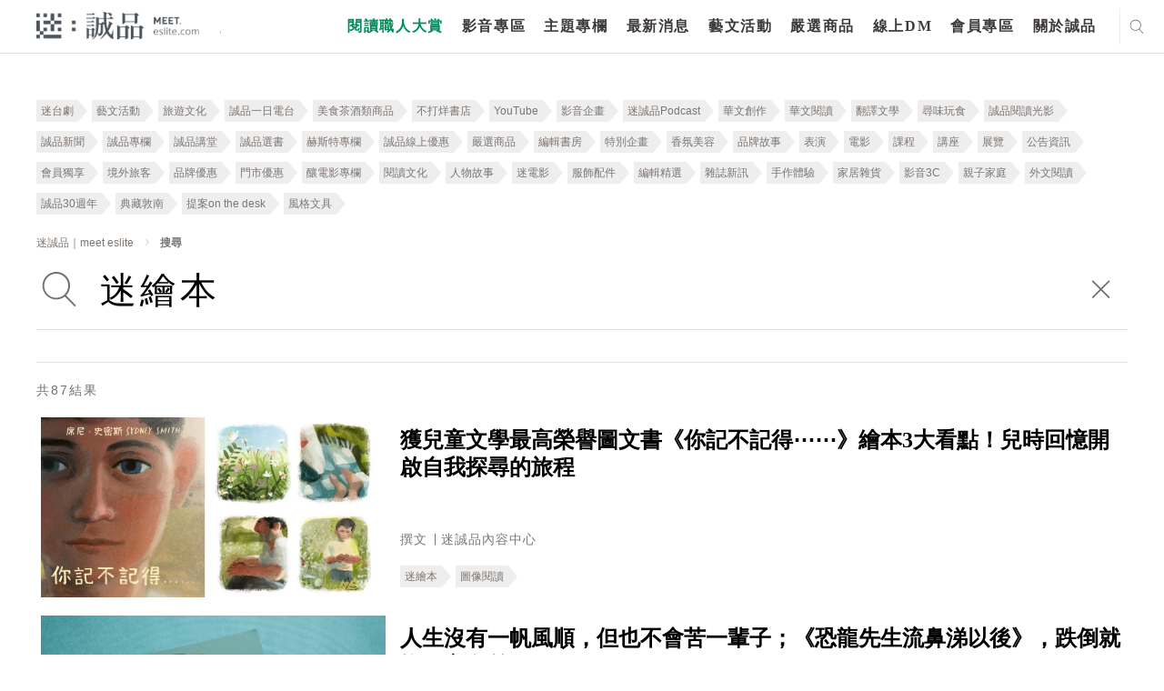

--- FILE ---
content_type: text/html; charset=utf-8
request_url: https://www.google.com/recaptcha/api2/anchor?ar=1&k=6LfKd88dAAAAAHvAHgFgs-iLH6eUgQwr1sXXQIkm&co=aHR0cHM6Ly9tZWV0LmVzbGl0ZS5jb206NDQz&hl=en&v=PoyoqOPhxBO7pBk68S4YbpHZ&theme=light&size=normal&anchor-ms=20000&execute-ms=30000&cb=h1kaajg128zj
body_size: 49544
content:
<!DOCTYPE HTML><html dir="ltr" lang="en"><head><meta http-equiv="Content-Type" content="text/html; charset=UTF-8">
<meta http-equiv="X-UA-Compatible" content="IE=edge">
<title>reCAPTCHA</title>
<style type="text/css">
/* cyrillic-ext */
@font-face {
  font-family: 'Roboto';
  font-style: normal;
  font-weight: 400;
  font-stretch: 100%;
  src: url(//fonts.gstatic.com/s/roboto/v48/KFO7CnqEu92Fr1ME7kSn66aGLdTylUAMa3GUBHMdazTgWw.woff2) format('woff2');
  unicode-range: U+0460-052F, U+1C80-1C8A, U+20B4, U+2DE0-2DFF, U+A640-A69F, U+FE2E-FE2F;
}
/* cyrillic */
@font-face {
  font-family: 'Roboto';
  font-style: normal;
  font-weight: 400;
  font-stretch: 100%;
  src: url(//fonts.gstatic.com/s/roboto/v48/KFO7CnqEu92Fr1ME7kSn66aGLdTylUAMa3iUBHMdazTgWw.woff2) format('woff2');
  unicode-range: U+0301, U+0400-045F, U+0490-0491, U+04B0-04B1, U+2116;
}
/* greek-ext */
@font-face {
  font-family: 'Roboto';
  font-style: normal;
  font-weight: 400;
  font-stretch: 100%;
  src: url(//fonts.gstatic.com/s/roboto/v48/KFO7CnqEu92Fr1ME7kSn66aGLdTylUAMa3CUBHMdazTgWw.woff2) format('woff2');
  unicode-range: U+1F00-1FFF;
}
/* greek */
@font-face {
  font-family: 'Roboto';
  font-style: normal;
  font-weight: 400;
  font-stretch: 100%;
  src: url(//fonts.gstatic.com/s/roboto/v48/KFO7CnqEu92Fr1ME7kSn66aGLdTylUAMa3-UBHMdazTgWw.woff2) format('woff2');
  unicode-range: U+0370-0377, U+037A-037F, U+0384-038A, U+038C, U+038E-03A1, U+03A3-03FF;
}
/* math */
@font-face {
  font-family: 'Roboto';
  font-style: normal;
  font-weight: 400;
  font-stretch: 100%;
  src: url(//fonts.gstatic.com/s/roboto/v48/KFO7CnqEu92Fr1ME7kSn66aGLdTylUAMawCUBHMdazTgWw.woff2) format('woff2');
  unicode-range: U+0302-0303, U+0305, U+0307-0308, U+0310, U+0312, U+0315, U+031A, U+0326-0327, U+032C, U+032F-0330, U+0332-0333, U+0338, U+033A, U+0346, U+034D, U+0391-03A1, U+03A3-03A9, U+03B1-03C9, U+03D1, U+03D5-03D6, U+03F0-03F1, U+03F4-03F5, U+2016-2017, U+2034-2038, U+203C, U+2040, U+2043, U+2047, U+2050, U+2057, U+205F, U+2070-2071, U+2074-208E, U+2090-209C, U+20D0-20DC, U+20E1, U+20E5-20EF, U+2100-2112, U+2114-2115, U+2117-2121, U+2123-214F, U+2190, U+2192, U+2194-21AE, U+21B0-21E5, U+21F1-21F2, U+21F4-2211, U+2213-2214, U+2216-22FF, U+2308-230B, U+2310, U+2319, U+231C-2321, U+2336-237A, U+237C, U+2395, U+239B-23B7, U+23D0, U+23DC-23E1, U+2474-2475, U+25AF, U+25B3, U+25B7, U+25BD, U+25C1, U+25CA, U+25CC, U+25FB, U+266D-266F, U+27C0-27FF, U+2900-2AFF, U+2B0E-2B11, U+2B30-2B4C, U+2BFE, U+3030, U+FF5B, U+FF5D, U+1D400-1D7FF, U+1EE00-1EEFF;
}
/* symbols */
@font-face {
  font-family: 'Roboto';
  font-style: normal;
  font-weight: 400;
  font-stretch: 100%;
  src: url(//fonts.gstatic.com/s/roboto/v48/KFO7CnqEu92Fr1ME7kSn66aGLdTylUAMaxKUBHMdazTgWw.woff2) format('woff2');
  unicode-range: U+0001-000C, U+000E-001F, U+007F-009F, U+20DD-20E0, U+20E2-20E4, U+2150-218F, U+2190, U+2192, U+2194-2199, U+21AF, U+21E6-21F0, U+21F3, U+2218-2219, U+2299, U+22C4-22C6, U+2300-243F, U+2440-244A, U+2460-24FF, U+25A0-27BF, U+2800-28FF, U+2921-2922, U+2981, U+29BF, U+29EB, U+2B00-2BFF, U+4DC0-4DFF, U+FFF9-FFFB, U+10140-1018E, U+10190-1019C, U+101A0, U+101D0-101FD, U+102E0-102FB, U+10E60-10E7E, U+1D2C0-1D2D3, U+1D2E0-1D37F, U+1F000-1F0FF, U+1F100-1F1AD, U+1F1E6-1F1FF, U+1F30D-1F30F, U+1F315, U+1F31C, U+1F31E, U+1F320-1F32C, U+1F336, U+1F378, U+1F37D, U+1F382, U+1F393-1F39F, U+1F3A7-1F3A8, U+1F3AC-1F3AF, U+1F3C2, U+1F3C4-1F3C6, U+1F3CA-1F3CE, U+1F3D4-1F3E0, U+1F3ED, U+1F3F1-1F3F3, U+1F3F5-1F3F7, U+1F408, U+1F415, U+1F41F, U+1F426, U+1F43F, U+1F441-1F442, U+1F444, U+1F446-1F449, U+1F44C-1F44E, U+1F453, U+1F46A, U+1F47D, U+1F4A3, U+1F4B0, U+1F4B3, U+1F4B9, U+1F4BB, U+1F4BF, U+1F4C8-1F4CB, U+1F4D6, U+1F4DA, U+1F4DF, U+1F4E3-1F4E6, U+1F4EA-1F4ED, U+1F4F7, U+1F4F9-1F4FB, U+1F4FD-1F4FE, U+1F503, U+1F507-1F50B, U+1F50D, U+1F512-1F513, U+1F53E-1F54A, U+1F54F-1F5FA, U+1F610, U+1F650-1F67F, U+1F687, U+1F68D, U+1F691, U+1F694, U+1F698, U+1F6AD, U+1F6B2, U+1F6B9-1F6BA, U+1F6BC, U+1F6C6-1F6CF, U+1F6D3-1F6D7, U+1F6E0-1F6EA, U+1F6F0-1F6F3, U+1F6F7-1F6FC, U+1F700-1F7FF, U+1F800-1F80B, U+1F810-1F847, U+1F850-1F859, U+1F860-1F887, U+1F890-1F8AD, U+1F8B0-1F8BB, U+1F8C0-1F8C1, U+1F900-1F90B, U+1F93B, U+1F946, U+1F984, U+1F996, U+1F9E9, U+1FA00-1FA6F, U+1FA70-1FA7C, U+1FA80-1FA89, U+1FA8F-1FAC6, U+1FACE-1FADC, U+1FADF-1FAE9, U+1FAF0-1FAF8, U+1FB00-1FBFF;
}
/* vietnamese */
@font-face {
  font-family: 'Roboto';
  font-style: normal;
  font-weight: 400;
  font-stretch: 100%;
  src: url(//fonts.gstatic.com/s/roboto/v48/KFO7CnqEu92Fr1ME7kSn66aGLdTylUAMa3OUBHMdazTgWw.woff2) format('woff2');
  unicode-range: U+0102-0103, U+0110-0111, U+0128-0129, U+0168-0169, U+01A0-01A1, U+01AF-01B0, U+0300-0301, U+0303-0304, U+0308-0309, U+0323, U+0329, U+1EA0-1EF9, U+20AB;
}
/* latin-ext */
@font-face {
  font-family: 'Roboto';
  font-style: normal;
  font-weight: 400;
  font-stretch: 100%;
  src: url(//fonts.gstatic.com/s/roboto/v48/KFO7CnqEu92Fr1ME7kSn66aGLdTylUAMa3KUBHMdazTgWw.woff2) format('woff2');
  unicode-range: U+0100-02BA, U+02BD-02C5, U+02C7-02CC, U+02CE-02D7, U+02DD-02FF, U+0304, U+0308, U+0329, U+1D00-1DBF, U+1E00-1E9F, U+1EF2-1EFF, U+2020, U+20A0-20AB, U+20AD-20C0, U+2113, U+2C60-2C7F, U+A720-A7FF;
}
/* latin */
@font-face {
  font-family: 'Roboto';
  font-style: normal;
  font-weight: 400;
  font-stretch: 100%;
  src: url(//fonts.gstatic.com/s/roboto/v48/KFO7CnqEu92Fr1ME7kSn66aGLdTylUAMa3yUBHMdazQ.woff2) format('woff2');
  unicode-range: U+0000-00FF, U+0131, U+0152-0153, U+02BB-02BC, U+02C6, U+02DA, U+02DC, U+0304, U+0308, U+0329, U+2000-206F, U+20AC, U+2122, U+2191, U+2193, U+2212, U+2215, U+FEFF, U+FFFD;
}
/* cyrillic-ext */
@font-face {
  font-family: 'Roboto';
  font-style: normal;
  font-weight: 500;
  font-stretch: 100%;
  src: url(//fonts.gstatic.com/s/roboto/v48/KFO7CnqEu92Fr1ME7kSn66aGLdTylUAMa3GUBHMdazTgWw.woff2) format('woff2');
  unicode-range: U+0460-052F, U+1C80-1C8A, U+20B4, U+2DE0-2DFF, U+A640-A69F, U+FE2E-FE2F;
}
/* cyrillic */
@font-face {
  font-family: 'Roboto';
  font-style: normal;
  font-weight: 500;
  font-stretch: 100%;
  src: url(//fonts.gstatic.com/s/roboto/v48/KFO7CnqEu92Fr1ME7kSn66aGLdTylUAMa3iUBHMdazTgWw.woff2) format('woff2');
  unicode-range: U+0301, U+0400-045F, U+0490-0491, U+04B0-04B1, U+2116;
}
/* greek-ext */
@font-face {
  font-family: 'Roboto';
  font-style: normal;
  font-weight: 500;
  font-stretch: 100%;
  src: url(//fonts.gstatic.com/s/roboto/v48/KFO7CnqEu92Fr1ME7kSn66aGLdTylUAMa3CUBHMdazTgWw.woff2) format('woff2');
  unicode-range: U+1F00-1FFF;
}
/* greek */
@font-face {
  font-family: 'Roboto';
  font-style: normal;
  font-weight: 500;
  font-stretch: 100%;
  src: url(//fonts.gstatic.com/s/roboto/v48/KFO7CnqEu92Fr1ME7kSn66aGLdTylUAMa3-UBHMdazTgWw.woff2) format('woff2');
  unicode-range: U+0370-0377, U+037A-037F, U+0384-038A, U+038C, U+038E-03A1, U+03A3-03FF;
}
/* math */
@font-face {
  font-family: 'Roboto';
  font-style: normal;
  font-weight: 500;
  font-stretch: 100%;
  src: url(//fonts.gstatic.com/s/roboto/v48/KFO7CnqEu92Fr1ME7kSn66aGLdTylUAMawCUBHMdazTgWw.woff2) format('woff2');
  unicode-range: U+0302-0303, U+0305, U+0307-0308, U+0310, U+0312, U+0315, U+031A, U+0326-0327, U+032C, U+032F-0330, U+0332-0333, U+0338, U+033A, U+0346, U+034D, U+0391-03A1, U+03A3-03A9, U+03B1-03C9, U+03D1, U+03D5-03D6, U+03F0-03F1, U+03F4-03F5, U+2016-2017, U+2034-2038, U+203C, U+2040, U+2043, U+2047, U+2050, U+2057, U+205F, U+2070-2071, U+2074-208E, U+2090-209C, U+20D0-20DC, U+20E1, U+20E5-20EF, U+2100-2112, U+2114-2115, U+2117-2121, U+2123-214F, U+2190, U+2192, U+2194-21AE, U+21B0-21E5, U+21F1-21F2, U+21F4-2211, U+2213-2214, U+2216-22FF, U+2308-230B, U+2310, U+2319, U+231C-2321, U+2336-237A, U+237C, U+2395, U+239B-23B7, U+23D0, U+23DC-23E1, U+2474-2475, U+25AF, U+25B3, U+25B7, U+25BD, U+25C1, U+25CA, U+25CC, U+25FB, U+266D-266F, U+27C0-27FF, U+2900-2AFF, U+2B0E-2B11, U+2B30-2B4C, U+2BFE, U+3030, U+FF5B, U+FF5D, U+1D400-1D7FF, U+1EE00-1EEFF;
}
/* symbols */
@font-face {
  font-family: 'Roboto';
  font-style: normal;
  font-weight: 500;
  font-stretch: 100%;
  src: url(//fonts.gstatic.com/s/roboto/v48/KFO7CnqEu92Fr1ME7kSn66aGLdTylUAMaxKUBHMdazTgWw.woff2) format('woff2');
  unicode-range: U+0001-000C, U+000E-001F, U+007F-009F, U+20DD-20E0, U+20E2-20E4, U+2150-218F, U+2190, U+2192, U+2194-2199, U+21AF, U+21E6-21F0, U+21F3, U+2218-2219, U+2299, U+22C4-22C6, U+2300-243F, U+2440-244A, U+2460-24FF, U+25A0-27BF, U+2800-28FF, U+2921-2922, U+2981, U+29BF, U+29EB, U+2B00-2BFF, U+4DC0-4DFF, U+FFF9-FFFB, U+10140-1018E, U+10190-1019C, U+101A0, U+101D0-101FD, U+102E0-102FB, U+10E60-10E7E, U+1D2C0-1D2D3, U+1D2E0-1D37F, U+1F000-1F0FF, U+1F100-1F1AD, U+1F1E6-1F1FF, U+1F30D-1F30F, U+1F315, U+1F31C, U+1F31E, U+1F320-1F32C, U+1F336, U+1F378, U+1F37D, U+1F382, U+1F393-1F39F, U+1F3A7-1F3A8, U+1F3AC-1F3AF, U+1F3C2, U+1F3C4-1F3C6, U+1F3CA-1F3CE, U+1F3D4-1F3E0, U+1F3ED, U+1F3F1-1F3F3, U+1F3F5-1F3F7, U+1F408, U+1F415, U+1F41F, U+1F426, U+1F43F, U+1F441-1F442, U+1F444, U+1F446-1F449, U+1F44C-1F44E, U+1F453, U+1F46A, U+1F47D, U+1F4A3, U+1F4B0, U+1F4B3, U+1F4B9, U+1F4BB, U+1F4BF, U+1F4C8-1F4CB, U+1F4D6, U+1F4DA, U+1F4DF, U+1F4E3-1F4E6, U+1F4EA-1F4ED, U+1F4F7, U+1F4F9-1F4FB, U+1F4FD-1F4FE, U+1F503, U+1F507-1F50B, U+1F50D, U+1F512-1F513, U+1F53E-1F54A, U+1F54F-1F5FA, U+1F610, U+1F650-1F67F, U+1F687, U+1F68D, U+1F691, U+1F694, U+1F698, U+1F6AD, U+1F6B2, U+1F6B9-1F6BA, U+1F6BC, U+1F6C6-1F6CF, U+1F6D3-1F6D7, U+1F6E0-1F6EA, U+1F6F0-1F6F3, U+1F6F7-1F6FC, U+1F700-1F7FF, U+1F800-1F80B, U+1F810-1F847, U+1F850-1F859, U+1F860-1F887, U+1F890-1F8AD, U+1F8B0-1F8BB, U+1F8C0-1F8C1, U+1F900-1F90B, U+1F93B, U+1F946, U+1F984, U+1F996, U+1F9E9, U+1FA00-1FA6F, U+1FA70-1FA7C, U+1FA80-1FA89, U+1FA8F-1FAC6, U+1FACE-1FADC, U+1FADF-1FAE9, U+1FAF0-1FAF8, U+1FB00-1FBFF;
}
/* vietnamese */
@font-face {
  font-family: 'Roboto';
  font-style: normal;
  font-weight: 500;
  font-stretch: 100%;
  src: url(//fonts.gstatic.com/s/roboto/v48/KFO7CnqEu92Fr1ME7kSn66aGLdTylUAMa3OUBHMdazTgWw.woff2) format('woff2');
  unicode-range: U+0102-0103, U+0110-0111, U+0128-0129, U+0168-0169, U+01A0-01A1, U+01AF-01B0, U+0300-0301, U+0303-0304, U+0308-0309, U+0323, U+0329, U+1EA0-1EF9, U+20AB;
}
/* latin-ext */
@font-face {
  font-family: 'Roboto';
  font-style: normal;
  font-weight: 500;
  font-stretch: 100%;
  src: url(//fonts.gstatic.com/s/roboto/v48/KFO7CnqEu92Fr1ME7kSn66aGLdTylUAMa3KUBHMdazTgWw.woff2) format('woff2');
  unicode-range: U+0100-02BA, U+02BD-02C5, U+02C7-02CC, U+02CE-02D7, U+02DD-02FF, U+0304, U+0308, U+0329, U+1D00-1DBF, U+1E00-1E9F, U+1EF2-1EFF, U+2020, U+20A0-20AB, U+20AD-20C0, U+2113, U+2C60-2C7F, U+A720-A7FF;
}
/* latin */
@font-face {
  font-family: 'Roboto';
  font-style: normal;
  font-weight: 500;
  font-stretch: 100%;
  src: url(//fonts.gstatic.com/s/roboto/v48/KFO7CnqEu92Fr1ME7kSn66aGLdTylUAMa3yUBHMdazQ.woff2) format('woff2');
  unicode-range: U+0000-00FF, U+0131, U+0152-0153, U+02BB-02BC, U+02C6, U+02DA, U+02DC, U+0304, U+0308, U+0329, U+2000-206F, U+20AC, U+2122, U+2191, U+2193, U+2212, U+2215, U+FEFF, U+FFFD;
}
/* cyrillic-ext */
@font-face {
  font-family: 'Roboto';
  font-style: normal;
  font-weight: 900;
  font-stretch: 100%;
  src: url(//fonts.gstatic.com/s/roboto/v48/KFO7CnqEu92Fr1ME7kSn66aGLdTylUAMa3GUBHMdazTgWw.woff2) format('woff2');
  unicode-range: U+0460-052F, U+1C80-1C8A, U+20B4, U+2DE0-2DFF, U+A640-A69F, U+FE2E-FE2F;
}
/* cyrillic */
@font-face {
  font-family: 'Roboto';
  font-style: normal;
  font-weight: 900;
  font-stretch: 100%;
  src: url(//fonts.gstatic.com/s/roboto/v48/KFO7CnqEu92Fr1ME7kSn66aGLdTylUAMa3iUBHMdazTgWw.woff2) format('woff2');
  unicode-range: U+0301, U+0400-045F, U+0490-0491, U+04B0-04B1, U+2116;
}
/* greek-ext */
@font-face {
  font-family: 'Roboto';
  font-style: normal;
  font-weight: 900;
  font-stretch: 100%;
  src: url(//fonts.gstatic.com/s/roboto/v48/KFO7CnqEu92Fr1ME7kSn66aGLdTylUAMa3CUBHMdazTgWw.woff2) format('woff2');
  unicode-range: U+1F00-1FFF;
}
/* greek */
@font-face {
  font-family: 'Roboto';
  font-style: normal;
  font-weight: 900;
  font-stretch: 100%;
  src: url(//fonts.gstatic.com/s/roboto/v48/KFO7CnqEu92Fr1ME7kSn66aGLdTylUAMa3-UBHMdazTgWw.woff2) format('woff2');
  unicode-range: U+0370-0377, U+037A-037F, U+0384-038A, U+038C, U+038E-03A1, U+03A3-03FF;
}
/* math */
@font-face {
  font-family: 'Roboto';
  font-style: normal;
  font-weight: 900;
  font-stretch: 100%;
  src: url(//fonts.gstatic.com/s/roboto/v48/KFO7CnqEu92Fr1ME7kSn66aGLdTylUAMawCUBHMdazTgWw.woff2) format('woff2');
  unicode-range: U+0302-0303, U+0305, U+0307-0308, U+0310, U+0312, U+0315, U+031A, U+0326-0327, U+032C, U+032F-0330, U+0332-0333, U+0338, U+033A, U+0346, U+034D, U+0391-03A1, U+03A3-03A9, U+03B1-03C9, U+03D1, U+03D5-03D6, U+03F0-03F1, U+03F4-03F5, U+2016-2017, U+2034-2038, U+203C, U+2040, U+2043, U+2047, U+2050, U+2057, U+205F, U+2070-2071, U+2074-208E, U+2090-209C, U+20D0-20DC, U+20E1, U+20E5-20EF, U+2100-2112, U+2114-2115, U+2117-2121, U+2123-214F, U+2190, U+2192, U+2194-21AE, U+21B0-21E5, U+21F1-21F2, U+21F4-2211, U+2213-2214, U+2216-22FF, U+2308-230B, U+2310, U+2319, U+231C-2321, U+2336-237A, U+237C, U+2395, U+239B-23B7, U+23D0, U+23DC-23E1, U+2474-2475, U+25AF, U+25B3, U+25B7, U+25BD, U+25C1, U+25CA, U+25CC, U+25FB, U+266D-266F, U+27C0-27FF, U+2900-2AFF, U+2B0E-2B11, U+2B30-2B4C, U+2BFE, U+3030, U+FF5B, U+FF5D, U+1D400-1D7FF, U+1EE00-1EEFF;
}
/* symbols */
@font-face {
  font-family: 'Roboto';
  font-style: normal;
  font-weight: 900;
  font-stretch: 100%;
  src: url(//fonts.gstatic.com/s/roboto/v48/KFO7CnqEu92Fr1ME7kSn66aGLdTylUAMaxKUBHMdazTgWw.woff2) format('woff2');
  unicode-range: U+0001-000C, U+000E-001F, U+007F-009F, U+20DD-20E0, U+20E2-20E4, U+2150-218F, U+2190, U+2192, U+2194-2199, U+21AF, U+21E6-21F0, U+21F3, U+2218-2219, U+2299, U+22C4-22C6, U+2300-243F, U+2440-244A, U+2460-24FF, U+25A0-27BF, U+2800-28FF, U+2921-2922, U+2981, U+29BF, U+29EB, U+2B00-2BFF, U+4DC0-4DFF, U+FFF9-FFFB, U+10140-1018E, U+10190-1019C, U+101A0, U+101D0-101FD, U+102E0-102FB, U+10E60-10E7E, U+1D2C0-1D2D3, U+1D2E0-1D37F, U+1F000-1F0FF, U+1F100-1F1AD, U+1F1E6-1F1FF, U+1F30D-1F30F, U+1F315, U+1F31C, U+1F31E, U+1F320-1F32C, U+1F336, U+1F378, U+1F37D, U+1F382, U+1F393-1F39F, U+1F3A7-1F3A8, U+1F3AC-1F3AF, U+1F3C2, U+1F3C4-1F3C6, U+1F3CA-1F3CE, U+1F3D4-1F3E0, U+1F3ED, U+1F3F1-1F3F3, U+1F3F5-1F3F7, U+1F408, U+1F415, U+1F41F, U+1F426, U+1F43F, U+1F441-1F442, U+1F444, U+1F446-1F449, U+1F44C-1F44E, U+1F453, U+1F46A, U+1F47D, U+1F4A3, U+1F4B0, U+1F4B3, U+1F4B9, U+1F4BB, U+1F4BF, U+1F4C8-1F4CB, U+1F4D6, U+1F4DA, U+1F4DF, U+1F4E3-1F4E6, U+1F4EA-1F4ED, U+1F4F7, U+1F4F9-1F4FB, U+1F4FD-1F4FE, U+1F503, U+1F507-1F50B, U+1F50D, U+1F512-1F513, U+1F53E-1F54A, U+1F54F-1F5FA, U+1F610, U+1F650-1F67F, U+1F687, U+1F68D, U+1F691, U+1F694, U+1F698, U+1F6AD, U+1F6B2, U+1F6B9-1F6BA, U+1F6BC, U+1F6C6-1F6CF, U+1F6D3-1F6D7, U+1F6E0-1F6EA, U+1F6F0-1F6F3, U+1F6F7-1F6FC, U+1F700-1F7FF, U+1F800-1F80B, U+1F810-1F847, U+1F850-1F859, U+1F860-1F887, U+1F890-1F8AD, U+1F8B0-1F8BB, U+1F8C0-1F8C1, U+1F900-1F90B, U+1F93B, U+1F946, U+1F984, U+1F996, U+1F9E9, U+1FA00-1FA6F, U+1FA70-1FA7C, U+1FA80-1FA89, U+1FA8F-1FAC6, U+1FACE-1FADC, U+1FADF-1FAE9, U+1FAF0-1FAF8, U+1FB00-1FBFF;
}
/* vietnamese */
@font-face {
  font-family: 'Roboto';
  font-style: normal;
  font-weight: 900;
  font-stretch: 100%;
  src: url(//fonts.gstatic.com/s/roboto/v48/KFO7CnqEu92Fr1ME7kSn66aGLdTylUAMa3OUBHMdazTgWw.woff2) format('woff2');
  unicode-range: U+0102-0103, U+0110-0111, U+0128-0129, U+0168-0169, U+01A0-01A1, U+01AF-01B0, U+0300-0301, U+0303-0304, U+0308-0309, U+0323, U+0329, U+1EA0-1EF9, U+20AB;
}
/* latin-ext */
@font-face {
  font-family: 'Roboto';
  font-style: normal;
  font-weight: 900;
  font-stretch: 100%;
  src: url(//fonts.gstatic.com/s/roboto/v48/KFO7CnqEu92Fr1ME7kSn66aGLdTylUAMa3KUBHMdazTgWw.woff2) format('woff2');
  unicode-range: U+0100-02BA, U+02BD-02C5, U+02C7-02CC, U+02CE-02D7, U+02DD-02FF, U+0304, U+0308, U+0329, U+1D00-1DBF, U+1E00-1E9F, U+1EF2-1EFF, U+2020, U+20A0-20AB, U+20AD-20C0, U+2113, U+2C60-2C7F, U+A720-A7FF;
}
/* latin */
@font-face {
  font-family: 'Roboto';
  font-style: normal;
  font-weight: 900;
  font-stretch: 100%;
  src: url(//fonts.gstatic.com/s/roboto/v48/KFO7CnqEu92Fr1ME7kSn66aGLdTylUAMa3yUBHMdazQ.woff2) format('woff2');
  unicode-range: U+0000-00FF, U+0131, U+0152-0153, U+02BB-02BC, U+02C6, U+02DA, U+02DC, U+0304, U+0308, U+0329, U+2000-206F, U+20AC, U+2122, U+2191, U+2193, U+2212, U+2215, U+FEFF, U+FFFD;
}

</style>
<link rel="stylesheet" type="text/css" href="https://www.gstatic.com/recaptcha/releases/PoyoqOPhxBO7pBk68S4YbpHZ/styles__ltr.css">
<script nonce="YWg53YsJTCfOaOfmS3-CxQ" type="text/javascript">window['__recaptcha_api'] = 'https://www.google.com/recaptcha/api2/';</script>
<script type="text/javascript" src="https://www.gstatic.com/recaptcha/releases/PoyoqOPhxBO7pBk68S4YbpHZ/recaptcha__en.js" nonce="YWg53YsJTCfOaOfmS3-CxQ">
      
    </script></head>
<body><div id="rc-anchor-alert" class="rc-anchor-alert"></div>
<input type="hidden" id="recaptcha-token" value="[base64]">
<script type="text/javascript" nonce="YWg53YsJTCfOaOfmS3-CxQ">
      recaptcha.anchor.Main.init("[\x22ainput\x22,[\x22bgdata\x22,\x22\x22,\[base64]/[base64]/[base64]/ZyhXLGgpOnEoW04sMjEsbF0sVywwKSxoKSxmYWxzZSxmYWxzZSl9Y2F0Y2goayl7RygzNTgsVyk/[base64]/[base64]/[base64]/[base64]/[base64]/[base64]/[base64]/bmV3IEJbT10oRFswXSk6dz09Mj9uZXcgQltPXShEWzBdLERbMV0pOnc9PTM/bmV3IEJbT10oRFswXSxEWzFdLERbMl0pOnc9PTQ/[base64]/[base64]/[base64]/[base64]/[base64]\\u003d\x22,\[base64]\\u003d\x22,\x22SsOZM8Oow6vDosOxJcOtw7gbIMOXwqkAwohzwrfCvMKpBsKVwonDj8KVBsObw5/Dv8Ocw4fDumvDpTdqw5BwNcKPwqbCpMKRbMKGw5fDu8OyLCYgw6/Dg8OTF8KnT8KawqwDbsOdBMKew65qbcKWZDBBwpbCsMOFFD9PHcKzwoTDnxZOWRXCrsOLF8OBUm8CZ3jDkcKnPQdebksLFMKzfV3DnMOsXsKPLMOTwoPCvMOeewPCllBiw4/[base64]/DqMK5wq/CkcOlPDjCvMKDw7rDpGYFwoXCi2HDn8OOa8KHwrLCt8K6Zz/Di1PCucKyBcKcwrzCqGlow6LCs8Obw4lrD8K6H1/[base64]/Dp3IQV8KGWBfCqsO1CnpiPmHDucOKwqvCryAUXsOAw6rCtzF3IUnDqwXDsW8rwqJDMsKRw5jCv8KLCQYiw5LCowXCpAN0wpoLw4LCul4qfhcswobCgMK4FcKoEjfCt37DjsKowrrDjH5LbsKudXzDqwTCqcO9woRwWD/[base64]/[base64]/ccKXw73DrArCvirChANDw6jCp8O/AVzCkDlcU2zCrnbCpng2wrFYw7bDq8Kzw6/DmH/DvcKCw5LCmsO+w4N8bMOkPcOgEQtrAEoyccKNw6NGwrJXwqg1w4ofw4F8w7QAw5PDi8OWKnJAwodHPh/DvMOJRMKXwqjCjsOhJ8OpTHzDmjTCjcK5XznCn8K/wpvCgcOsYsOEZ8O2O8K4VBTDqsODUREvwo9GPcOSw6wZwofDtcKTLxdHw71mY8K5eMKfSiTDqUDDhMK2YcO2FMOpEMKmYnsIw4gVwpxlw4hffcOCw6/Dsx7Dk8OfwoTDjMKPwrTDkcOfw7DCmMOfwqzDjh9VDShASMO9wokyfivCoXrDmXHClsK1VcO7w4YYQMOyKcKbacONZndIdsOPCGsuOQnCmyPDnzNlMcO6w6HDtcOyw7EPG3zDknY6wrPDh1fCgwMOw7vChsOZNyrDrxDCtsO4FTXDoH7Cs8OvKcOeScKsw5/DgMKhwo4Rw5XCt8OLVA7DpjrCj0nCuEgjw7XDi1ZPYC4LIcOleMK1wp/DlsKKHcOcwr8CKcOuwoXCgMOVw5HDtsKAw4TCqGTCgknCvVV9Y3DDtTTDhwjDpsOUcsK2W0Z8IH3CtcO+C1/DkMK9w5fDssOzKywVwpLDrzbDgcKJw5xFw7YZJsKfHsK6RsKJEwLDtHjClsO1EWtnw4RXwqtYworDjG0VWE8JG8O9w4dTRATCp8KmdsKTNcK1w6hhw4PDvAnChG/CtgnDtcKjGMKsAl9OHh9kdcKzB8OWJ8ORATYRw7fCoFnDt8O2d8Kvwq/Cl8OGwphISMKqwqvCrQbCgcKrwpvCnSBZwrFYw4/CjsKxw5TClEvDqDMNwp3CmMKqw7kpwprDtx4wwrDCuWNvAMODCsOLw5how5pIw57CnsOFNj9ww4pTw63Cn2jDtkXDi2TDuVoCw6xQS8KWcE/DjD4cU0EmbMKiwqfCtU5Aw5DDpsOIw7LDhHdIE2MYw5rDq0jDmVMJFCRqZMKhwqoxWMOPwrXDuysGEsOOwp3CkMKORsO5PMOkwrBvaMOqLjY6ZMO9w5PCv8Knwpdrw6MpSVHCgQbDqsOTwrXDscOHcAR7RjkKKRrCnmvCnD3CjzlawrLDlW/DvADDg8Kow4UBw4UZLTseG8OQw7/DoS0iwrXCoxZ4wrzCnmcnw5tVw5dhw5ZdwqTCrMOqfcK5w4xXOi1Hw6DCn17CvcK0E3JJwrPDokgUHMKGe30+HjF2CMONwrDDjMKRc8KKwrnDmBvDmy7CiwQNwojCnQzDjSXDp8O4OnZ7wrfDnTbDvA7ClsOxaxw2KcK1w5NdKQ/[base64]/[base64]/[base64]/[base64]/DocKmwovDkwrCh8K2THDCm8KNw6DDhMKkw6/Du8OXPRLDhFbDqsOOw63Cs8O8T8Kew7zDl1wyDCUHHMOKXUNEP8OdNcOdNk1RwqbCjcOjMcKtAGRjwqzDgm9TwogiL8OvwqHDvld3w4MvD8Kyw4vChsOMw4/Ch8KnDcKASEZEEzLDlcO1w740wqhtSEYbw6XDsHjDh8Kww5XDssKwwqfChMOqwpwORsOfBg/CrhTDmMOywq5bM8KnDULDuynDqcOcw4LDu8OebRfClcOSDAXCnCose8OAwrbDqMKJw78mAmNNR2bCrsK6w4Y2AsO8GXbDkcKrdXLCsMOVw7x6ZsOfHMKKV8KQOsKpwoZqwqLCmBopwotFw6/[base64]/Dv8OwGsOGLcO9wqJJw5EQXR3DgsKLwrHCtC1QUUDCsMOOf8KBw5Zwwo3Cg2BJS8OUFsOnOXHDnVcgMjzCuUvDu8KgwoA7bsKbYsKPw7lACMKEIsODw6HCklXCk8K3w4ArecKvYS8qOMOFw6nCvsOHw7rCnl5aw4JIwp3Cp0gOLz5Zw6TCgS/DnH5OWRAyaTVlw6jDggNdJCRvXsO8w4gjw7jCi8O6T8OCwrxeN8OoN8OTQl1NwrLDuQ3Cq8O8w4XCiibCvWLCrihIfjMTOBccDsOqwp1EwrpwFhJVw5HCiDl+w5PChltpwpZdfEjCiVNVw4fCkcK/w4xkCGPCrjvCsMKhSsKJw7PDsUoJFsKAwpHDlMKNFmwUwrPCr8OhTcORw5zDnCXDjnMHV8KlwqPDkcOvfMKDwoBVw5UaLHTCqMKyZRJ4BwDCpnLDq8Khw6LCqcOjw5zCs8OOdsK9wpPDpwbDpTbDmUoywq3DrcK/bMKYCcOUPx4HwqcvwoF5bgHDsUpGw7zCuzrCkRp3woDDoAPDplhCw6vDrGAww6g6w5jDmT3CmBEaw5zCv0RjD3B9ZEfDiCU+LcOHVR/CicOsQsOMwrBVP8KXwoDCosOww6TCgBXCqnoGAjhQBUovw7rDjwhLSCDCkFp2wqzCmsOcw7hKEsK4wo/DlUcrX8KXHyvCsWTCmkcRwpbCm8KkKAdlw5jDhR3Cr8OSIcK7woUMw6tCw5pedMO7J8O/[base64]/D15sw57CgsKJw7vCniPClljCpWTCiTzCjRpxQMObOl9qBcKpwrnDgwNgw7fDoCbDmsKKJMKRN0LDscKYw5zCuCnDoy4jwpbCv1wVCWdywqZaMMO9FsKlw4LDgWHCn0jCssKPcMKeMR5MYC0OwrHDicOBwrHCugcRHVXCjxg/LsOmdAB9SRrDjGLDpCAIwpg1woorOsOpwrtlw6sNwrN6fcO+XXMTEwzCvg3CvzQ9Uic5WhTDnMK3w5IVw4XDiMOUw7ZVwqHCtsOHGAIlwrvCphfDtno3VcKPZcKKwprCgsKrwq/Cj8OzF3zDvMOhfVHDnycYQ0hxwo9XwqQmw4/Co8KMwrTCmcKtwo4aZhDCr1sFw43DsMK/[base64]/Dq3vDiMOGwrPCm8KULwY1w5DDhcOHwpvCjHzCvDN0wotvbcOPVcOVw43Cs8KjwrrDjH3CncO5f8KSDMKkwofDrkVqYVx1ccKEUsKCAMKzwoXCvMOMw6kiwr50w7PCuyItwrLChGXDpXrClEDCl2gPw77DnMOIGcK1wppjRxclwr3CqsKkLk/Cs0ROwqs+w5R5PsK9e0IGYcKfGE7DjhIrwq4hwo3CtsOfUsKVIcOjw793w6rDscOhX8KoFsKAQ8K8EmpgwoXCh8KkCwHCmW/Dm8Kcf3wkcCg0LA/CjsOTE8OAwp12DcKiw5xkBH/CsA3ChnXDhVjCnsOiFjHDtMOFE8Kvw7AqY8KMCg7CqsKoPDt9cMKhPWpMwpJqHMKwYS/DiMOawrfCnjtBCcKVUTs7wqcJw5vDlcODWsOicsKIw5Uewr3Cl8K7w5PDuHpHOMO3wqIZwpLDpEUPwpnDriXCksKnwoogw5XDsRLDsR1Pw5x1UsKLw5LCk1DCjcKlw6nDh8O/w7BOKcOIwoRiMMKRAMO0FcKow77CqCdgw5YLfUl2VG4xQyLDv8KSLAfCs8OzZ8Opw5zDmxzDicKuTREiHMO1Tz0Oe8OHLmvDogADKsKkw5LCrsK9H1jDs37CoMOiwo7Dh8KHfcKwwozCgi/[base64]/DiWLDuELDhTvDqiLCmsKQNcKMFsKZLsKAfX/CjTsawoDDh2h1MGEScyDDkWbDs0PCsMKSRHN3wrt0wq1Ww5fDucKEQ0AYwq/CusK5wrvClcOPwr3DjMO/bF7CgAwpC8KSw4jDiUkWwrtpaGnCi31lw6LCosKDZQvCvMKgacOCwofDqTw+CMOrwr3CjRFCOMO0w4tew4RTw4/DrC3DrxsHQ8OZw6kCw548w44cU8O0dRjDmsK3w7wzHcKzeMKicljDqcK4Ngc4w4J7w5HCgMK8cwDCtcOxZ8OFZ8KlY8OYEMKdC8OawpTCtiVYwolSW8OxPMK3w70Cw6BKIMKgX8K4cMKsKMKqw6p6JS/CvnPDicOPwp/CtsOTW8Kvw5fDkcKtw4ckGcK/[base64]/w4BGwrTClsOtwqTDlsKTB8Klw6vCmH5+w6cgW1dgw6MvWsOPTDhSw40DwqLCqDoGw7nChMKCEgs6HS/ChjfCsMKIw4zDjMK2wp51XntmwqPDlh3CrcKwBntywovCt8K1w507bEFJwr3CmmvCqcKmw44NWMKbH8KLwoDDhFzDisOtwr9Uwrw5CsOQw4cVTMKNw6vCnMK0wpXCuGbChcKGw4Bkwo9Rwo1BWMODw5xawpjCjFhaEUXDpMOGw7h/Ric7w7PDmD7CosKsw5gswrrDizbDiQF4TUjDl0vCoWkoNGLDgSzCk8OCwrfCg8KSw5BURcOmfMOiw43DkAXCilvCmxXDkxnDp0rCpsOyw6BTwq1tw7ZrZyfCj8OKwrjDucKlw73CiH/DgcKVw7ZOPhgrwpg7wpo4RwXDkMOhw7k1w6J7MxTCtcKqYcK9cUYMwoZuHBHCsMKAwo/[base64]/DnMOtwo/ClmLDjsKyKlvCqsOhTsKyOcKkw5/[base64]/[base64]/DtsOJw7jCs8Ozwphhwp/Dv8ORw4HChcOkelpnEsKTwq9hw4XDhV5YeXvDnV0MbMOOwprDsMO+w7wpXsKCHsOjdcK8w67CpltVN8OQwpbDulnDpsKQcz4lw77DtFAyQMO1OHzDrMKOw50ww5FNwofDmUJUw4TDpcK0w5jDsGoxwojDoMOOLSJswoHCsMOQfsKcwooHR2AkwoIOwqPCiGwIwq/DmXBTQCLCqDbChj3DpMK6BsOvwoI1Wz3ChzfCrRvCoD3DqFUewoRGwroPw7XDkiLDiBvCiMO/[base64]/Q8KTVWIewp5KVsODwpNKLMKGHsOkwrA2w4rCt1M1A8KvZ8KObl7ClMOcQcKJw6/CrA80an9cCVUpGy4hw6XDjD5GacOOwpfDnsOIw5XDnMOzZMOiwonDpMOkw4bDryYwdsO1Sw7DhcOcw7wXwr/DicOCJMOdf0HDnQ/Dh1xsw6HCj8KCw7JMKUEHJcOfEH3Cr8OgwojDtWJlV8OyUSjDlGMYw7nDnsOBNzvDlHFVw7/CnQTCgBpuIlPDlhQjAhkSMsKSw4jDvzbDl8KWRUMAwoBjwrbDpG4YAcOeI0bDpHYrw4fCgAo/Z8O0wobChwFNcGjCusKSTS8OfB/CpVlTwqd2w683eX53w48/PsOkVMK4JQRGCB93w53DucKnY3XDpmImeCrDp1t7QsOmJcKVw5UudUBwwp8Hw47DnjrCoMKBw7NyTEzCn8KJSm3Dngsmw6BnCh9oEHt+wq7DnMOdw5jChMKUw73DllrCmQFrG8OjwpYxSMKQKR/Cvn5Ww5nCtsKVw5rDpcOCw7XDkzTCrFzDlcO8wqR0woDCpsOxDzhCb8Odw6XDkl7Cij7CjDDDrMKGey0dKltaH0VEw7BSw59zwqPDmMKpwo1QwoHDjnzCpyTDgG1pWMK/[base64]/[base64]/Dkz/Do8OZwrDDqS3CpMOFwoNNw4XDhjLDjx4Jw6JxB8K9bcK5XlbDjMKOwpoQA8KlFQo8QsKDwohww7PCt0LDi8OIwqomDHJ4w5p8YXJQw5p5V8OQB2/[base64]/DjMOcL2jCh8OKPcKPPsOTwpBYwoslX8KCw4PDp8OEcMO3WQPDml/[base64]/DHpZbX4CFcOnO3fDrFjCiTdNwr8bwpPDkMO6EU0zw79gTsKZwp/CoMKUw53Ct8OZw6bDs8O1NsOzwrppwp7CqVDDtcKsbMONAMO6UQDDgkRMw74aZ8OCwq/[base64]/CnMOLISzDukjDjgzDkRPDtMOGw607wp/Dtl5AOzIaw5LDhU/Diz5GNV80UsOMXsKGa27Dn8OvYXMzWx/DkU3DuMO/w6UNwrLDi8KmwpMvwqU3w6jCuwPDtsKeb3jCgUPCklAWw4fDrMKEw7kndcKtw4nCoX05w73CgMKkwrQlw7vDu05FPMKQRwvDv8OROcOQw5wBw4U9LkDDocKEAxjCjnhwwoIbYcOQwo/Dlg3CjMKvwpp7wrnDn14twrsdwq/CpDTDqkXCusKcw4PCtHzDiMOtwqTDssOIwq4HwrLDsSNwDG4XwqhgQcKMWsOpPMOlwrZZeg/[base64]/[base64]/CqEHDljvDnMKIZjTDlBpDKyrDh8OYbRIhIyfDkcOfcDVgTcOxw5Z4FsOiw5bCgRDDmW1ew6ZwE1h4w68/X1XDl1TCgi3DiMONw6LCsQcXBwXCtFBuwpDCh8KbXGAQMEzDry0lX8KawrTCtWrChADCs8O9wpzCqWrDiB7CgcOowpjCosOpS8Klw75vdWobRjHCiF7Dp2dcw5TCu8OwcCoDOMO2wqHCuUXCvA5tw6zDpW8iLsKdBnTCiCPCicK+HsOWOBTDrsOicsKGNMKnw5/DmRk2GyfCqWM0wqh4wofDtMKCdsKzEcKKYMO7w5rDrMO1wrRQw6wNw7rDhG/ClBgWXWRmw4Exw6DClhd/ZmIoCzpkwq8WVnpLUMOWwozCjSjDjgQPJMO8w7tSw6Emwp/DpMOTwrEaBELDisKLVF7CqXlQwqNQwrLDnMKEQ8KJwrVVwqzCpxlFEcO3w6fCok/[base64]/Duk/[base64]/ClgHDhk3ChmTCjMKdw5rCglgMVBgxwoDDlmlTwqZ4w50oIcO+SSjDnsKEQ8O+wqgJMsOzw77DncKKQi/DicKPwpFrwqHChsOkEFsiT8KQw5bDhsKtwq9ldU9DSS9LwojDq8OywozDr8OAUsOwc8KZwpzCg8OUC1pvwrc4w4hqbAxTw6fCgGHClE4RLsOdw5tJIU8hwrjCv8OBC2DDtDc7fydlb8K8fsOSwojDicOsw5oZCMOCwrPDscO7wrR2A1kvA8KTw6VrHcKGGhDCtX/DhEIdUcO/w5HCn0MXd3wnwqbDghgBwrDDgCgKaGYIDcOVQxlQw6rCq1LCtcKgYsKFw47Cnn4QwoNgYUcAUCbDuMOHw5BHwoPDrsOCIk1Ub8KdWgvCkHHCrMKEYE5YSG7Cj8KZPi12WhFLw6BZw5PDhD7DqMO6JMO5emXDvcOdEw/DpsKIJzAxw5DCmXLDgMOew5TDisKtw5Etw6zDscKMWxHDgwvDoGYvw5wWw5rClmpXw53CvmTCpDVXwpHDjwRHbMOIwo/Cm3nDvmdnw6UEw6zCisKxw75lNXg2D8KbHcO2LMOdw6B6wqfCqMOsw4cSElw/[base64]/CijhFw7jDkcKMwp3CgMO6w6LDnBzChlLDl8KbPcKcw4TCh8ORHsK/w6zCjyV6wq8ObMKkw7k1wptewqHCq8K7AcKKwr1bwpUHZSjDr8OxwrrDgx0awpbDgsK6D8OmwrE9woDDqkTDs8Ksw4TCocKVM0PDjA3DvsOCw44wwoLDvcKnwoZuw5ElDWbCuUDCk1nDo8KIOcKvw58qMw/DrsKawo9/Gz/DhMKiw6TDmBXCvcOCw6nDg8OEf3t1WMKcLA/[base64]/ColIfwpvCicKyw5c4LUhywrfDosK9JFtIalHDuMOOwrrDjBB8E8KxwpDDpsOmwr7CksKEMlvDhGjDr8ObN8Oyw6c/XEU+dBTDpEJdwqLDlXR2U8OjwovDmMOtUTwswq8nwoDDmHrDp3Qkw4w8aMO9BBRXw4/DkkLCsx1RfH3ClhFuS8KPE8OZwofDuFYTwqkrdsOrw7PDrsK6BsK2wq3ChsKKw6gBw5FnUcKMwoPDtcKfPyFfesOjTMObOMObwppUWmtxw4Yyw4sYVzkkEy/DtW1LJMKpSH8tU0MJw5B8OcK1w5HChMKECAIIw59rLMK8FsO0wq0kLH3Ch3MrXcK/YBXDm8OhD8OrwqhjJMKmw6HDhiESw5c8w7lKQMKlESzCgsOuN8KiwofDs8Oiwrocf37Cgn3DkjInwr4Aw6HCrcKIekDCucOLKFPDgsO7bsK7Vw/CuytHw49pwp7Cog4uNMOwEkQqwoctdsKdwo/[base64]/DlsK6SsOnw7fDkDDDkkBeZETDkR0Pf1hpw5DDjx/DqwfDi3HCgsO/wovDusOBNMObG8OewqZpR3FmWsK2wo/CvsK4aMOWKU5cDsONwrFtwq/Dt35qwpvDtMOIwpgNwrFYw7vCuy7ChmzDtFjCi8KVTsKLcjJjwoHDg1nDkBZucn3CngTChcOjwqDDocOzeGMmwqDCm8KuSW/CpMOhw71Rw7ARY8OjDsKPLsKswqF4ecOWw4prw4HDhE1+NhJPUsOpw5VObcO2QSh/LFIvQ8K0T8OWwocnw5d7wqdUf8OkFsKOOsOvVlrCmy1Aw6tww7HCqMOUbytJUMKPw7UwN3nDpXPDtBzDhWNIBjfDrxcbRMOhL8KtYAjCvcK9wpzDgXfDmcOpwqdUZAoMwpdYw4fCiVRjw5rDhmArdxbDvMKlF2caw6IHw6Qaw5nCnVEhwoDDgMO/eTUaBCtXw7sDwozDpSUbcsOcDgsow6XChsOoU8OjOmPCjcO0BsKKwpHDs8OKChBveFcPwobCoQkLwojCh8Odwp/[base64]/[base64]/CgMK/w5PDnMOmeHhUfcKxwrs+Gld6w5vDgQM9V8KFw5/CuMKkMUvDixI+T1nCm1jCocK0wo3CtRnCusKqw4HCiULCrhbDrUcTYcOrKWM5Om7Dgjp5L0kAwrnCn8ODCHtIWjzCsMOgwqE0DQIeXz/CmMO0wq/DjMKnw7DCgAbCpcOPw63DhFZzw5vDmcOswpbDtcKFTGHCm8KcwohXw4kFwrbDosOrw5FFw6FMCCR3ScOkChHCsXnCnsOdDsO/D8KTwo/DucOlLsOqwoxIP8KpDmjConw9w4x1ScO+V8KrbWpHw6UJPsKYEGjDrcKYBhrDr8KqAcOjCjbCjFl7QCbCmgPCi3peHsOYfGQnw4LDkQjCusOuwq4GwqBOwq7Dn8Oyw6wAcnTDgMOzwrDDq0/[base64]/[base64]/w5DDrMKdGMK5BMOgHMOEwr3CqsKtwpoSwovDsQEHw4Bvw6NHwrt7woPDmA3DpAPDlcOJwojCn307wrTDocOYFUx6wofDm2TChw/Ds1vDs2JswqURw5Mlw4s2HgoyHWJUC8OcI8OlwqEmw4LChVJANBUlw4bDsMOQH8OCRUtAw7vCr8KVwoLChcO4wp1ww4rDq8OBH8Oiw6jCiMOoSDUEw4vDl07CsmzCjEXChS/DrG3ChHMEbz0bwpFfwoPDr1NswrTCp8OqwoPDtMO7wrwEw6olAMOhw4ZdNUcww4R9NMOBwoxOw7IUKlAJwpEHVU/[base64]/Dm8OCHBzCsC/DssKGbibChRJlwqsYwr/CucOsO0bDn8KHw4tyw5rCoHfCuhrCvsK/OSMgUcKfQsKswrLDusKtX8O3aBBVBg0+wofCg0vCncOHwpnCu8KmV8KPTSjCpBk9wpLCtMOawqXDosKTHTnConwfwqjChcKhwr14XjfCsSwKw5AgwqLDhCVkHMOhQA/DhsKYwod5KC5+cMKww44Lw5bCgsOowrgiw4DDnQEdw5FXOcOeW8O0wp5uw6nDmsKDwoXDjntBIi3Dn3p1dMOuw7/DoHkJdsO4McKcwrzCmUJIaFjDkcKnAnnCh3opB8O6w6fDvcOEc2/[base64]/Dtm95dcOxccK+HyfCnMOowpfCg01kwr/DlMOwMsO6K8KdY1gVwrLDosKRGcK+w7Euwp4kw7vDnwvCp2cPSXMUUcOEw5MVK8ODw77ChsKmw6shVwdHwqbDnyfCg8K+BHE8HgnCmCvDjEQBTE96w5/DlXRSVMKJXsKtDhrCjcOMwqrDnwzCp8OIFhXDn8KMwqM5w6k2emZZEgjCr8O9CcOEKnxxCcKgw5YWwp/CpSfDgQlgwrXCnsOtXcOrTmvCkxx2w4cBwqvDnsKMD3fCjU0kKMOhwrPCqcOTB8OBwrTCg1vDqE8lDsKMMBFjWcONasKcwpZYw4gXw4fDgcKCw6TCqSs5w6zCsg88FcOfw7k+FcKgYmI9YsObw4bDksOrw5HCmmPCnsKvwrTDiFDDvUrDjxHDjsK/[base64]/ClsKSJ0DDk8KjwrB+w6kMK8OtwqvCkUtqLcK4w7VYSlPDtAtQw6/CoifCisKrHcKSLMKuQMODw44awqfCusKqCMKUwpfDtsOrcH0PwrQNwo/DocOBYcOZwqt5wpvDscKSwpkIWULDicKkJMOpEMOMMkBTw5BdTl4hwp/DmMKjwqJHRsKbAsOQCMKKwr/DpCrClDxgw6/Dr8Oyw5XDkwTCgGxdw4ApW33Dsy13XcKZw5ZQwrvDvMKTYgMtBsOJEMK2wpfDkMOhw4rCrsOpIj7DtcOnf8Kkw7rDnRPCoMKwIUoOwoAVw6/DtMKhw6BxBsKydmTDmcK4w4TCiXrDg8OQRMOUwqBHdi0vDlxTNCNBwqfDlsKqV3lnw7/[base64]/[base64]/IVYUQcOgwqnCscK0Z8O9w50SKcOMw5MDehDDjEzDk8OcwoFvRcKPw641CwYBwqc6LsOdG8O0w7NPY8KwbwUBwovCgcKVwrl3w6zDj8KfLnbCkDDCnGgVGMKow6YMwpDCsU8QVHstF3Q4w4csI0JeA8O1JUs2EnjClMKfBMKgwr7DusO9w6TDkS8iGMOMwrLChBFYG8O/[base64]/DoxAeRT7Co8KKEHNNEcO4AjpKGR7DuSXDrMOcw5nDsFQRPjsSNCrDjcOna8KGXx4MwrkfLMOZw5duVMOlH8OdwrVBFHFWwofDnMOyWz/DsMKQw6J2w4/DmsKuw6PDvBrDs8OuwqtgPcKyXn7CoMOkw4fDlkJ+GcOSwoRVwoLDvzkDw5LDg8KPw6TDn8KPw61Gw5rDisOAwq4xXR11JHMSVwrChR9BPlEkcHcVwpBjwp1hK8KQw5A/Az7DvcOFAMKOwrNfw6kcw6LChcKRVDZrDFPDjlY2wrjDkh4tw6vDm8O3YMKGLTLDmsO/SnzDiVEGfH7DiMK/wrIfVcOtw4E5w79ywq1ZwpzDoMKpVMOZwr0jw4p6RcOmHMK9wrnDk8OtDTJNw6vChWkjKk5xEsKNbj5Qw6HDo0HCrDhiTMK/Q8K+cx7CqkHDj8OVw6/CmcOlwqQCZlnCmDtSwphqejonJMKwRW9gElPCuD9NXE5+ZGR7HGoFLgnDmTcneMKjw416w6vCgcOxIsOhw7IEwrtMaVLCg8O8wrxDGSrCiABvwofDjcKbFsOawqhuE8KXwrvDlcOAw5/DtxPCtMKHw65TQw3DoMKwacKGL8K5ZwESPkB8D23DucK6w7fCgjjDksKBwoFrV8KywplmBcKVUcKbOMOtJQ/DuBbCt8OvD1fDgcOwPFgUCcKqbDQYF8O+QDDDpsK8w4kLw7DCg8K0wrkRwq0cwpTCoFnDtGLCtcKcJsKEMz3CsMKUF0/CvsKaEsOjw4Viw45eUkYjw4gaID7Ci8K0w7TDo31Jw7FrKMKsYMOLFcKtw4wmVwIuw6TDr8KBW8Ojw6zCrsOGaWxefMKVw4/DrcKNw6rCp8KoDV7Cv8OWw7PDsGjDuCnDozMweRjDrsOKwqYWG8KQw5RiEcKJbMOAw4MDSHHCoTnCi0zCjWHCiMODXlXCgVkNw7LCsz/Ck8OmWmlTw4nDocO9w5glwrJ9JEUoV119c8OMw6FxwqpLw5bDknI2w4g9wqhhwo5Kw5DDl8KVPsKcEDZcW8KLwpBcbcO0wrTDksOfw4BEFsKdw4RiHwF9FcOQNxrCisK3w7NJw5JXwoHDq8OlLMOdXXnCvMK+wq4uG8K/QShFRcKIfgxXH1JBdcKAb1LCmCDDnTlsB3DCl24swpRTwohpw7rCoMKuw6vCh8KZesOeEmLDrE3DnAM2AcK4ecKgQQVBw6vDgw4EYsK0w7F0wqo0wq1ewqsLwqbDhcKcd8OrZcKhdjcXw7dWw70awqfDg2wWREXCr2M6GVwRwqJBCklzwoM6al7Du8KhCFkjB19tw4/CtQYVIcKGwrdVw6rCjMOaTi1TwpXDhxspw7o5KHXClEpnL8OAw5VZw5XCs8ONCsONEiTCuWx/[base64]/[base64]/P8K2w6HCuMOLw4IkTREdUsOXQMOLHgsBwqQTDMKuwoHCrhQoLVLChsKqwoBzMcO+XljDtMKYPBZ2wr5Xw6zDk1bCpkdATDbCg8K8N8KqwrwDLixPBkQOZsKow7t3J8OBd8KpSydiw5LCj8KLw6wkOWXCrDfCgcKwKhVsRcKWNTbCgz/ClW93RTMSw5jCkcKLwq/ChlXDnsOjwqYoA8Kfw7LDil3CmsKKMMK2w4EeRcKTwprDlWvDkgbCvsKjwrbCsDvDrcKBTcO5w6/[base64]/CsV7CgcK5woVHwolywqIZwqtkasO5f2bClcOwSE5MCsK0w6ZCQmw/[base64]/CncKNwpzCgsOhw6dEw7/DuRLDlXVFwqLDqjbDn8OLOwRNeiLDuxnChi0LG1Vnw4DCoMKhwojDmMKiFsOsLCZ3w7NZw4BUw5/CrsK2wplgSsKhQ0VmaMOhw6Rsw5UhfFhvw5NfC8Olw4ZBw6PCi8KCw7VowrXDrMK9OcOKMMK9GMKVw7HDicKLwo4HQUkbbk0DFMKBw4zDusKywqTCnsOqwpFmwo8XO04kbijCvCB7w5kOJsO2wpXCmw/[base64]/CqkXCr2nDtsOGw47CpMOUXTrDlgrChxlyw6kkw4xYcCg/[base64]/DpMOAScKIw6djJmksI8OWw6UGNsK8w57DjsO3GsOFPTRiwobDrm3CjMOLICLCsMOtD3Azw4rDrXvDr2HDgmQxwrNvwpxAw4lCwqPCuCbChjXDkh5wwqYNw5wswpLDiMORwqzDgMOmNF/DvcKvSDUPw4tuwptnwod2w4AjD1kfw6fDncOJw4TCs8KRwoZicVEowo9FXnDCnMO4wonCi8K7wqQ/w709LXJyJQdya1x4w5xgwofCm8KQwqbCoA/DiMKYw67Dg3dJw55xw4VSw7vDiinDicKVw7XDo8O9w6zCpVwxZsKMbcK2w75/aMK/woLDtcODYsOARMKRwo7CmHhjw59cw7jDvcK7EMKyNHvCnsOzwqljw4vDisOGw7vDskEaw5PChcKjwpAPwrvDhQ1AwpAtXcOrw7/[base64]/DmBjChWhAw6lLIVFww6rDihLDuMOKwoHCvmrDp8KXBsKoLcOnw70CJDwKwrxUw6kPUxTDkk/CoWnCixnClCbCo8K7BsOGw5U2wrHDmEfDh8KewpNww4vDgsKIFzhiEcOBYcObwp5ewoxVw7tlFUfDo0LDnsOIBV/Cg8OAZ1UVw6Bjc8KVw6Eow41+cUsVw53DihPDvTXDssObAcOvNWXDlD9PWsKDw7nDjcOswrPDmzZmPTPDik/CkcO6w7PDoCfCix/Dk8KBAhbCs3bDnl7DqGPDrEzDlMObwrYcV8OiTzfCvysqPwLChMOSw4Mgw6sdOMOHw5JdwoTCt8KHw4Qvwo3Cl8KJwqrCvDvDvzsJw73DuA/CuFhCQFtxQGMFwpNkSMO5wrwow4NpwpvDijTDl2psLARnwpXCpsKPISMAwqjDtcKxw6jCosOYLRTCjsKBRGPCnzTDkHrDr8O5wqTCqAtcwogRakhIE8KRD1HDrWt7REDDr8OPwr7DssOsIB3CicOzwpd2CcKfwqXDs8Kgw4XCuMK/VcO8wpB3w5sdwqbCjMKiwpXDjsKswoDDmsKkwoTCmU5ADhvCoMOJYMKHP0hPwqIlwqDCvMK9w7DDiSjCmMKSw57DgiNBdlQfGw/Cj2/Di8KFwp9Awos3NcK/wrPDg8Omw48qw4pPw6MXw7FywoRaVsO4HsK+UMOWbcK/woRpOMKVQ8KKwqzDjy/DjsOMDX7CtMOlw5h7w5tFXkdwCSnDgjlgwoLCpMOUeFwhwpHCnSzDtCoQccKLAWx0YjMVNMKtJmxnPsOoH8OVX17Dq8ONcXPDtMK/wpVfVWPCp8KuwpDDolTCuWvDtStWwqLCqMO3CcOiWMO/Z33DhsKMZsOVwoLDgQzDuDMZwp7CisKLwpjDhm3DoFrChcOwGMOBKEhEH8Kpw6fDp8OEwpUTw47DjcOsWMO8wq1Lwo4nLCrCj8KLwoskUTUwwpcDLAnDqH7CpALCqR1/w5IofcKjwonDrRJswoFkLH/DrSzCnsKfBmlfw7YDR8Owwr8cYsKzw7ZIBwLCt2XDoj5Bw6rCq8KIwrB/[base64]/[base64]/wrZDw5d/w6BawpDChB3CrsKzw5sswqRUBcOLEyXCjDVewpbDmMOgwp/CqRbCh2EvfsKqW8KNJMOkWsKyAVbCowoDOgYGQ2LDjUpew5XCi8OPQsKjw5cVZcOEIMK0KsKCTHgwQn5jCSzDol5RwqN7w4PDuVxoW8K2w5bDncOtS8Kzw55tM0gFGcOXwpHCvDrDpCjCrMOKVEpow6A/w4ViLMKfKSvCqsOJwq3CvSPCtBljw4XDuxrDuDzClEYSw6rDtcK7wpQew6dRf8KLOHzCkMOdNcOHwqjDhA42wpDDpsKhLzYhe8OsJkgtUsOlRzbDl8KPw7HCqmtoEygOwoDCrsOKw5dywpnDnVTCsQRKw57Chgt3wpgKcDsTKm/Cu8K2w43CjcK9w78XOg3Cpyl6wpBpAsKhW8K1wrbCmAhWdBTDhT3DljMZwroow6/Dh3h+UH8CEMORw7Afw5VewqhLwqfDoSbDvinCvMOEw7zDhTweNcKxw4rDkUp+ZMOLwp3DpcKLw7fCsW7Cv24HC8OhEcO0ZsKPw7nDgsKEHAd1wprCqMOKUF0AL8KyNy3CmEYGwrJfXnNzeMO3NX7DjV7Cs8ONC8Oeeg/CiVk1b8KZVMK1w7/Cq3J6ecOwwrzCqsKBw7fDihhKw71nAsKIw5EbIF7DvRRjL21fw6UDwosAQsKNHxFjQMKuW1vDlmsbYcO5w70rwqXCiMOAacKBw7XDnsK5w60eFS/Cp8KXwq3CpGrCkUgGwqs0w5p2w5zDoHTCqMODM8K1w6gFS8KPNsO5wrVMRsOFw4N9wq3Dt8KFw5fDqTbCkFluacOAw6I+O0rCnMKNOsKjX8ODdjIdNErCrsOYWRgLQMKOF8O/w4VoAG/DqGJNKzlzwp1Sw6M8ecOjfMONw4bDoy/CnQdGX2nDhATDicKQOMKeezcMw4w+Xz/[base64]/w59xClDDusOzSR3DgCcPYsKwT1vCoH3DqGPDnRMRI8OZccO2w4bDlsKbwp7CvcKuQMKtw5fCvnvCgE/[base64]/[base64]/wpJCDMO/w6QgwpdANVHDmMODVsKuwqdNZRUuw4jCqcOPHA3CnsOZwqXDgk3Dv8KLCGVIwrxJw4E+f8OJwqxrd1/CmEQgw7cBG8OXeHbCnibCqijDkmlKGMOvOcKMdsK0fsObccO6w4INP1dlOD3CrsOBZTrDm8Knw5rDvSDCrsOqw7pOWwPDqWbCllBhwrwFesKIWsKuwr95DW0eSsOswrp9IsKDRB3DgXrDqxsoFhQaYsKmwo16YcKpwrNZw6hbwr/Csg5/wq5yBUHDh8O2LcOWRhjCohlbNhXCqCnCisK/ScOfEGUvFCvCpsOuwrfCvnzCkWd1w7nDoR/[base64]/[base64]/CjsK4woHDpcKwDA/ClcK6eMKOwqRvwqvDtMOgwq3CoMODaT/CgVnCisKvw7MYwo7CjcKuITQjMS5TwqfCohFzMRDDm3lxwonCssKbw4s0VsOLwoVdw4l/wqQhFiXCsMKCw61vWcKUw5AqQsK/w6d6wo/[base64]/[base64]/CssKiUDJsw6lDC2TDni3Cg8KBYcOmScKwc8Ohw6/ChTfCqgzCv8Kew7V0w6B6PcOjwqHCqQTDhHnDuFPDgETDtzLCkmbDijsXcHLDix9USjpTN8KvThHCgMOKw6TDusKYwoYXw7guw5A\\u003d\x22],null,[\x22conf\x22,null,\x226LfKd88dAAAAAHvAHgFgs-iLH6eUgQwr1sXXQIkm\x22,0,null,null,null,0,[21,125,63,73,95,87,41,43,42,83,102,105,109,121],[1017145,826],0,null,null,null,null,0,null,0,1,700,1,null,0,\[base64]/76lBhmnigkZhAoZnOKMAhmv8xEZ\x22,0,0,null,null,1,null,0,1,null,null,null,0],\x22https://meet.eslite.com:443\x22,null,[1,1,1],null,null,null,0,3600,[\x22https://www.google.com/intl/en/policies/privacy/\x22,\x22https://www.google.com/intl/en/policies/terms/\x22],\x22Dq+zVg9c9O82K28T/2YALOEGSr+kICbxTCmQ3Z+xRHI\\u003d\x22,0,0,null,1,1769097693112,0,0,[49,185,135,19],null,[67,40],\x22RC-FQCnqBGFzX8oYA\x22,null,null,null,null,null,\x220dAFcWeA77o3fzdJ5Umf03rVxpRGw2ysZX9NMukARRCopTsQ2235arHkWJTds6pwZKazI8UZ8bz-XyLc9GbFVWl4SRoGXrcDmpdQ\x22,1769180492919]");
    </script></body></html>